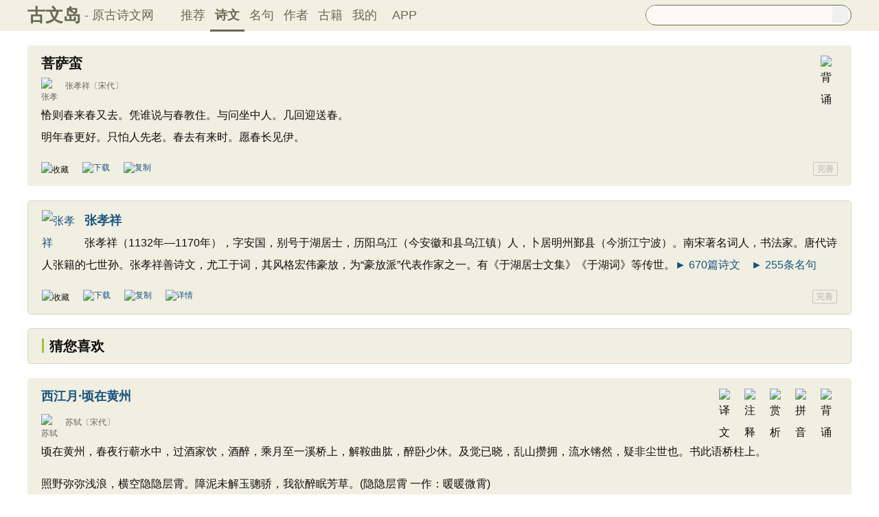

--- FILE ---
content_type: text/html; charset=utf-8
request_url: https://www.guwendao.net/shiwenv_1a782f5da2d2.aspx
body_size: 7995
content:

<!DOCTYPE html PUBLIC "-//W3C//DTD XHTML 1.0 Transitional//EN" "http://www.w3.org/TR/xhtml1/DTD/xhtml1-transitional.dtd">
<html xmlns="http://www.w3.org/1999/xhtml" id="html">
<head><meta http-equiv="Cache-Control" content="no-siteapp" /><meta http-equiv="Cache-Control" content="no-transform " /><meta http-equiv="Content-Type" content="text/html; charset=UTF-8" /><title>
菩萨蛮原文、朗读_张孝祥_古文岛_原古诗文网
</title>
<meta name="description" content="恰则春来春又去。凭谁说与春教住。与问坐中人。几回迎送春。明年春更好。只怕人先老。春去有来时。愿春长见伊。" />
<script type="text/javascript">if ((navigator.userAgent.match(/(phone|pad|pod|iPhone|iPod|ios|iPad|Android|Mobile|BlackBerry|IEMobile|MQQBrowser|JUC|Fennec|wOSBrowser|BrowserNG|WebOS|Symbian|Windows Phone)/i))) {window.location.href ="https://m.guwendao.net/shiwenv_1a782f5da2d2.aspx";} else {}
</script>
<link href="/css/skin.css?time=251210" rel="stylesheet" type="text/css" /><link href="/css/layui.css?time=251210" rel="stylesheet" type="text/css" /><link href="/css/play.css?time=251210" rel="stylesheet" type="text/css" />
<script src="/js/jquery-3.2.1.min.js" type="text/javascript"></script>
<script type="text/javascript">function getCookie(name) {var arr,reg =new RegExp("(^| )" + name + "=([^;]*)(;|$)");if (arr =document.cookie.match(reg))
return unescape(arr[2]);else
return null;}
 function selectLike(id) {document.getElementById('likeImg' + id).name =parseInt(document.getElementById('likeImg' + id).name) + 1;if (document.getElementById('likeImg' + id).name =='1') {var idsShigeLaiyo =getCookie('idsShiwen2017');if (idsShigeLaiyo !=null &&idsShigeLaiyo !='') {var ids =idsShigeLaiyo.split(',');for (var i =0;i < ids.length;i++) {if (ids[i] ==id) {document.getElementById('likeImg' + id).src ='https://ziyuan.guwendao.net/siteimg/shou-cangok.png';document.getElementById('likeImg' + id).alt ='已收藏';break;}
}
}
}
}
 function selectLikeMingju(id) {document.getElementById('likeImg' + id).name =parseInt(document.getElementById('likeImg' + id).name) + 1;if (document.getElementById('likeImg' + id).name =='1') {var idsShigeLaiyo =getCookie('idsMingju2017');if (idsShigeLaiyo !=null &&idsShigeLaiyo !='') {var ids =idsShigeLaiyo.split(',');for (var i =0;i < ids.length;i++) {if (ids[i] ==id) {document.getElementById('likeImg' + id).src ='https://ziyuan.guwendao.net/siteimg/shou-cangok.png';document.getElementById('likeImg' + id).alt ='已收藏';break;}
}
}
}
}
 function selectLikeAuthor(id) {document.getElementById('likeImg' + id).name =parseInt(document.getElementById('likeImg' + id).name) + 1;if (document.getElementById('likeImg' + id).name =='1') {var idsShigeLaiyo =getCookie('idsAuthor2017');if (idsShigeLaiyo !=null &&idsShigeLaiyo !='') {var ids =idsShigeLaiyo.split(',');for (var i =0;i < ids.length;i++) {if (ids[i] ==id) {document.getElementById('likeImg' + id).src ='https://ziyuan.guwendao.net/siteimg/shou-cangok.png';document.getElementById('likeImg' + id).alt ='已收藏';break;}
}
}
}
}
 function selectLikeGuwen(id) {document.getElementById('likeImg' + id).name =parseInt(document.getElementById('likeImg' + id).name) + 1;if (document.getElementById('likeImg' + id).name =='1') {var idsShigeLaiyo =getCookie('idsGuji2017');if (idsShigeLaiyo !=null &&idsShigeLaiyo !='') {var ids =idsShigeLaiyo.split(',');for (var i =0;i < ids.length;i++) {if (ids[i] ==id) {document.getElementById('likeImg' + id).src ='https://ziyuan.guwendao.net/siteimg/shou-cangok.png';document.getElementById('likeImg' + id).alt ='已收藏';break;}
}
}
}
}
</script>
<script>var _hmt =_hmt ||[];(function () {var hm =document.createElement("script");hm.src ="//hm.baidu.com/hm.js?9007fab6814e892d3020a64454da5a55";var s =document.getElementsByTagName("script")[0];s.parentNode.insertBefore(hm,s);})();</script>
<script>var _hmt =_hmt ||[];(function () {var hm =document.createElement("script");hm.src ="https://hm.baidu.com/hm.js?9811648d1409c4608cf19093200cee83";var s =document.getElementsByTagName("script")[0];s.parentNode.insertBefore(hm,s);})();</script>
</head>
<body onclick="closeshowBos()">
<div class="maintopbc" style=" height:45px; background:url(https://ziyuan.guwendao.net/siteimg/24jie/%e5%b0%8f%e5%af%92small.jpg) top center no-repeat; background-size:cover;">
<div class="maintop" style="opacity:0.94;">
<div class="cont">
<div class="left">
<a href="/">古文岛</a><span>- 原古诗文网</span>
</div>
<div class="right">
<div class="son1">
<a style="margin-left:1px;" href="/">推荐</a>
<a href="/shiwens/" style="border-bottom:3px solid #5D6146; font-weight:bold; line-height:45px; height:43px;">诗文</a>
<a href="/mingjus/">名句</a>
<a href="/authors/">作者</a>
<a href="/guwen/">古籍</a>
<a href="/user/collect.aspx" rel="nofollow">我的</a>
<a style="width:65px;" href="/app/DefaultGwd.aspx" target="_blank">APP</a>
</div>
<div class="son2">
<div class="search">
<form action="/search.aspx" onsubmit="return selectSearch()" contentType="text/html; charset=utf-8">
<input onkeydown="noajaxkeyUp()" oninput="goshowBos()" id="txtKey" name="value" type="text" value="" maxlength="40" autocomplete="off" style="height:25px; line-height:25px; float:left; padding-left:10px; width:255px; font-size:14px; clear:left; border:0px;" />
<input type="submit" style="float:right; width:23px; height:23px; clear:right; margin-top:2px; margin-right:4px; background-image:url(https://ziyuan.guwendao.net/siteimg/docSearch230511.png); background-repeat:no-repeat; background-size:23px 23px; border:0px;cursor:pointer;" value="" />
<input id="b" style="display:none;" type="text" />
</form>
</div>
</div>
</div>
</div>
</div>
<div class="main3">
<div style="width:300px; float:right;">
<div id="box"></div>
</div>
</div>
</div>
<div class="container" id="container">
<div class="audio-player-container" id="audioplayercontainer">
<div class="audio-player-controls">
<button id="prevButton"><img src="/img/play/prevButton.png" /></button>
<button id="playPauseButton"><img src="/img/play/playPauseButton.png" /></button>
<button id="nextButton"><img src="/img/play/nextButton.png" /></button>
<div class="progress-container">
<div class="time-info">
<div class="time-infoleft">
<span class="timenamestr" id="nameStr">东北一枝花</span>
<span class="time-langsong" id="author">-张哈哈</span>
</div>
<div class="time-inforhgit">
<span class="time-start" id="currentTime">0:00</span> /
<span class="time-end" id="duration">0:00</span>
<span class="time-langsong" id="langsongspan">(朗诵：<span id="langsongauthor">琼花</span>)</span>
</div>
</div>
<div class="progressBackground" id="progressBackground"></div>
<div class="progress" id="progress"></div>
<div class="progressBall" id="progressBall"></div>
</div>
<div class="close-button" id="closeButton"><img src="/img/play/close.png" /></div>
<button id="xunhuanButton"><img src="/img/play/listplay.png" id="currentModeIcon"/></button>
<button id="beisuButton"><img src="/img/play/beisu.png" /></button>
<div class="listButton">
<span class="payaaa">
<button id="listButton">
<img src="/img/play/list.png" alt="播放列表按钮" />
</button>
<span id="palynum">12</span>
</span>
<div class="playlist-container" id="playlistcontainer">
<div class="playlist-header">
播放列表 <span class="right-icons">
<img src="/img/play/clear.png" class="icon-space" id="clear" />
<img src="/img/play/playclose.png" class="icon-space" id="playclose"/>
</span>
</div>
<div class="playlist-wrapper" id="playlistWrapper">
<ul class="playlist" id="playlist">初始的播放列表项</ul>
</div>
</div>
</div>
<div class="volume-control">
<span id="volume"><img src="/img/play/volume.png" /></span>
<input type="range" id="volumeControl" min="0" max="1" step="0.01" value="0.5">
</div>
<div class="speed-controls" id="speedControls">
<ul class="speed-options" id="speedOptions">
<li data-value="0.25" class="list-item">0.25x</li>
<li data-value="0.5" class="list-item">0.5x</li>
<li data-value="0.75" class="list-item">0.75x</li>
<li data-value="1" class="list-item selected">1.0x</li>
<li data-value="1.25" class="list-item">1.25x</li>
<li data-value="1.5" class="list-item">1.5x</li>
<li data-value="2" class="list-item">2.0x</li>
</ul>
</div>
<div class="play-mode" id="playModeControls">
<ul class="play-options" id="playModeOptions">
<li data-value="listLoop" class="list-item selected"><img src="/img/play/listplay.png" class="icon" />列表循环</li>
<li data-value="random" class="list-item"><img src="/img/play/random.png" class="icon" />随机播放</li>
<li data-value="singleLoop" class="list-item"><img src="/img/play/singpaly.png" class="icon" />单曲循环</li>
<li data-value="single" class="list-item"><img src="/img/play/sing.png" class="icon" />单曲播放</li>
</ul>
</div>
</div>
<audio id="audioPlayer" style="display: none;">您的浏览器不支持<code>audio</code> 元素。</audio>
</div>
</div>
<div class="main3">
<div class="left" style="width:1200px;">
<div style=" width:1px; height:1px; overflow:hidden;">
<textarea style=" background-color:#F0EFE2; border:0px;overflow:hidden;" cols="1" rows="1" id="txtare56638">恰则春来春又去。凭谁说与春教住。与问坐中人。几回迎送春。明年春更好。只怕人先老。春去有来时。愿春长见伊。——宋代·张孝祥《菩萨蛮》https://www.guwendao.net/shiwenv_1a782f5da2d2.aspx</textarea>
</div>
<div class="sons" id="sonsyuanwen">
<div class="cont">
<div class="yizhu">
<img src="https://ziyuan.guwendao.net/siteimg/bei-pic.png" width="25" height="25" alt="背诵" onclick="OnBeisong230427('1a782f5da2d2','http://www.gushiwen.cn/shiwenv.aspx?id=1a782f5da2d2','991651DBB5FD7C935CD0FBDA4F506282')" id="btnBeisong1a782f5da2d2"/>
<img style=" display:none;" src="https://ziyuan.guwendao.net/siteimg/yin-pic.png" width="25" height="25" alt="拼音" onclick="OnPinyin230427('1a782f5da2d2','991651DBB5FD7C935CD0FBDA4F506282')" id="btnPinyin1a782f5da2d2"/>
<img style=" display:none;" src="https://ziyuan.guwendao.net/siteimg/shang-pic.png" width="25" height="25" alt="赏析" onclick="OnShangxi230427('1a782f5da2d2','991651DBB5FD7C935CD0FBDA4F506282')" id="btnShangxi1a782f5da2d2"/>
<img style=" display:none;" src="https://ziyuan.guwendao.net/siteimg/zhu-pic.png" width="25" height="25" alt="注释" onclick="OnZhushi230427('1a782f5da2d2','991651DBB5FD7C935CD0FBDA4F506282')" id="btnZhushi1a782f5da2d2"/>
<img style=" display:none;" src="https://ziyuan.guwendao.net/siteimg/yi-pic.png" width="25" height="25" alt="译文" onclick="OnYiwen230427('1a782f5da2d2','991651DBB5FD7C935CD0FBDA4F506282')" id="btnYiwen1a782f5da2d2" />
</div>
<div id="zhengwen1a782f5da2d2">
<h1 style="font-size:20px; line-height:22px; height:22px; margin-bottom:10px;">菩萨蛮</h1>
<p class="source"><a href="/authorv_83fa70cf5a10.aspx">
<img src="https://ziyuan.guwendao.net/authorImg300/zhangxiaoxiang.jpg" alt="张孝祥" />
张孝祥</a><a href="/shiwens/default.aspx?cstr=%e5%ae%8b%e4%bb%a3">〔宋代〕</a></p>
<div class="contson" id="contson1a782f5da2d2">
恰则春来春又去。凭谁说与春教住。与问坐中人。几回迎送春。
<br/>
明年春更好。只怕人先老。春去有来时。愿春长见伊。
</div>
</div>
</div>
<div class="tool">
<div class="shoucang"><img id="likeImg56638" name="0" onload="selectLike(56638)" onclick="changeLike(56638,'052056D8DDA595E5','http://www.gushiwen.cn/shiwenv.aspx?id=1a782f5da2d2')" src="https://ziyuan.guwendao.net/siteimg/shou-cang.png" alt="收藏" width="19" height="19" /></div>
<div class="toolpinglun"><a href="/app/DefaultGwd.aspx"><img src="https://ziyuan.guwendao.net/siteimg/down-load.png" alt="下载" width="19" height="19" /></a></div>
<div class="toolpinglun"><a href="javascript:copy(56638)"><img src="https://ziyuan.guwendao.net/siteimg/co-py.png" alt="复制" width="19" height="19" /></a></div>
<div class="toolpinglun"><a href="javascript:Play('1a782f5da2d2','http://www.gushiwen.cn/shiwenv.aspx?id=1a782f5da2d2')"><img id="speakerimg1a782f5da2d2" src="https://ziyuan.guwendao.net/siteimg/speak-er.png" alt="" width="19" height="19"/></a></div>
<div class="jiucuo"><a style="line-height:18px;" href="/jiucuo.aspx?u=%e8%af%97%e6%96%871a782f5da2d2%e3%80%8a%e8%8f%a9%e8%90%a8%e8%9b%ae%e3%80%8b" target="_blank">完善</a></div>
</div>
<div id="toolPlay1a782f5da2d2" style=" display:none;clear:both;"></div>
</div>
<div style=" width:1px; height:1px; overflow:hidden;">
<textarea style=" background-color:#F0EFE2; border:0px;overflow:hidden;" cols="1" rows="1" id="txtareAuthor406">张孝祥（1132年—1170年），字安国，别号于湖居士，历阳乌江（今安徽和县乌江镇）人，卜居明州鄞县（今浙江宁波）。南宋著名词人，书法家。唐代诗人张籍的七世孙。张孝祥善诗文，尤工于词，其风格宏伟豪放，为“豪放派”代表作家之一。有《于湖居士文集》《于湖词》等传世。https://www.guwendao.net/authorv_83fa70cf5a10.aspx</textarea>
</div>
<div class="sonspic">
<div class="cont" style="margin-top:13px;">
<div class="divimg" style=" height:52px; width:52px;">
<a href="/authorv_83fa70cf5a10.aspx"><img style="border-radius:65px;" src="https://ziyuan.guwendao.net/authorImg300/zhangxiaoxiang.jpg" width="52px" height="52px" alt="张孝祥"/></a>
</div>
<p style="height:22px;">
<a style="font-size:18px; line-height:22px; height:22px;" href="/authorv_83fa70cf5a10.aspx"><b>张孝祥</b></a>
<a style="margin-left:5px;" href="javascript:PlayAuthor(406,'https://ziyuan.guwendao.net/song/author/qionghua/83fa70cf5a10.mp3','张孝祥')"><img id="speakerimgAuthor406" src="https://ziyuan.guwendao.net/siteimg/speak-er.png" alt="" width="16" height="16"/></a>
<span id="authorPlay406" style=" display:none;width:1px; height:1px;"></span>
</p>
<p style=" margin:0px;">张孝祥（1132年—1170年），字安国，别号于湖居士，历阳乌江（今安徽和县乌江镇）人，卜居明州鄞县（今浙江宁波）。南宋著名词人，书法家。唐代诗人张籍的七世孙。张孝祥善诗文，尤工于词，其风格宏伟豪放，为“豪放派”代表作家之一。有《于湖居士文集》《于湖词》等传世。<a href="/shiwens/default.aspx?astr=%e5%bc%a0%e5%ad%9d%e7%a5%a5">► 670篇诗文</a>　<a href="/mingjus/default.aspx?astr=%e5%bc%a0%e5%ad%9d%e7%a5%a5">► 255条名句</a></p>
</div>
<div class="tool">
<div class="shoucang"><img id="likeImg406" name="0" onload="selectLikeAuthor(406)" onclick="changeLikeAuthor(406,'43CF765816466F72','http://www.gushiwen.cn/shiwenv.aspx?id=1a782f5da2d2')" src="https://ziyuan.guwendao.net/siteimg/shou-cang.png" alt="收藏" width="19" height="19" /></div>
<div class="toolpinglun"><a href="/app/DefaultGwd.aspx"><img src="https://ziyuan.guwendao.net/siteimg/down-load.png" alt="下载" width="19" height="19" /></a></div>
<div class="toolpinglun"><a href="javascript:copyAuthor(406)"><img src="https://ziyuan.guwendao.net/siteimg/co-py.png" alt="复制" width="19" height="19" /></a></div>
<div class="toolpinglun"><a href="/authorv_83fa70cf5a10.aspx"><img src="https://ziyuan.guwendao.net/siteimg/tool-more.png" alt="详情" width="19" height="19" /></a></div>
<div class="jiucuo"><a href="/jiucuo.aspx?u=%e4%bd%9c%e8%80%8583fa70cf5a10%e3%80%8a%e5%bc%a0%e5%ad%9d%e7%a5%a5%e3%80%8b" target="_blank">完善</a></div>
</div>
</div>
<div class="title">
<div class="titleleft"></div>
猜您喜欢
</div>
<div style=" width:1px; height:1px; overflow:hidden;">
<textarea style=" background-color:#F0EFE2; border:0px;overflow:hidden;" cols="1" rows="1" id="txtare71083">顷在黄州，春夜行蕲水中，过酒家饮，酒醉，乘月至一溪桥上，解鞍曲肱，醉卧少休。及觉已晓，乱山攒拥，流水锵然，疑非尘世也。书此语桥柱上。照野弥弥浅浪，横空隐隐层霄。障泥未解玉骢骄，我欲醉眠芳草。(隐隐层霄 一作：暖暖微霄)可惜一溪风月，莫教踏碎琼瑶。解鞍欹枕绿杨桥，杜宇一声春晓。——宋代·苏轼《西江月·顷在黄州》https://www.guwendao.net/shiwenv_22459da51344.aspx</textarea>
</div>
<div class="sons">
<div class="cont">
<div class="yizhu">
<img src="https://ziyuan.guwendao.net/siteimg/bei-pic.png" width="25" height="25" alt="背诵" onclick="OnBeisong230427('22459da51344','http://www.gushiwen.cn/shiwenv.aspx?id=1a782f5da2d2','5E3D09671F27AE6820C6FE9C89DCDC68')" id="btnBeisong22459da51344"/>
<img style=" display:none;" src="https://ziyuan.guwendao.net/siteimg/yin-pic.png" width="25" height="25" alt="拼音" onclick="OnPinyin230427('22459da51344','5E3D09671F27AE6820C6FE9C89DCDC68')" id="btnPinyin22459da51344"/>
<img style=" display:none;" src="https://ziyuan.guwendao.net/siteimg/shang-pic.png" width="25" height="25" alt="赏析" onclick="OnShangxi230427('22459da51344','5E3D09671F27AE6820C6FE9C89DCDC68')" id="btnShangxi22459da51344"/>
<img style=" display:none;" src="https://ziyuan.guwendao.net/siteimg/zhu-pic.png" width="25" height="25" alt="注释" onclick="OnZhushi230427('22459da51344','5E3D09671F27AE6820C6FE9C89DCDC68')" id="btnZhushi22459da51344"/>
<img style=" display:none;" src="https://ziyuan.guwendao.net/siteimg/yi-pic.png" width="25" height="25" alt="译文" onclick="OnYiwen230427('22459da51344','5E3D09671F27AE6820C6FE9C89DCDC68')" id="btnYiwen22459da51344" />
<script type="text/javascript">document.getElementById("btnShangxi22459da51344").style.display ="block";</script>
<script type="text/javascript">document.getElementById("btnZhushi22459da51344").style.display ="block";</script>
<script type="text/javascript">document.getElementById("btnYiwen22459da51344").style.display ="block";</script>
<script type="text/javascript">document.getElementById("btnPinyin22459da51344").style.display ="block";</script>
</div>
<div id="zhengwen22459da51344">
<p><a style="font-size:18px; line-height:22px; height:22px;" href="/shiwenv_22459da51344.aspx"><b>西江月·顷在黄州</b></a></p>
<p class="source"><a target="_blank" href="/authorv.aspx?name=%e8%8b%8f%e8%bd%bc">
<img src="https://ziyuan.guwendao.net/authorImg300/sushi.jpg" alt="苏轼" />
苏轼</a><a href="/shiwens/default.aspx?cstr=%e5%ae%8b%e4%bb%a3">〔宋代〕</a></p>
<div class="contson" id="contson22459da51344">
<p>顷在黄州，春夜行蕲水中，过酒家饮，酒醉，乘月至一溪桥上，解鞍曲肱，醉卧少休。及觉已晓，乱山攒拥，流水锵然，疑非尘世也。书此语桥柱上。</p><p>照野弥弥浅浪，横空隐隐层霄。障泥未解玉骢骄，我欲醉眠芳草。(隐隐层霄 一作：暖暖微霄)<br />可惜一溪风月，莫教踏碎琼瑶。解鞍欹枕绿杨桥，杜宇一声春晓。</p>
</div>
</div>
</div>
<div class="tool">
<div class="shoucang"><img id="likeImg71083" name="0" onload="selectLike(71083)" onclick="changeLike(71083,'EBFAA97970659613','http://www.gushiwen.cn/shiwenv.aspx?id=1a782f5da2d2')" src="https://ziyuan.guwendao.net/siteimg/shou-cang.png" alt="收藏" width="19" height="19" /></div>
<div class="toolpinglun"><a href="/app/DefaultGwd.aspx"><img src="https://ziyuan.guwendao.net/siteimg/down-load.png" alt="下载" width="19" height="19" /></a></div>
<div class="toolpinglun"><a href="javascript:Play('22459da51344','http://www.gushiwen.cn/shiwenv.aspx?id=1a782f5da2d2')"><img id="speakerimg22459da51344" src="https://ziyuan.guwendao.net/siteimg/speak-er.png" / alt="" width="19" height="19"/></a></div>
<div class="toolpinglun"><a href="/shiwenv_22459da51344.aspx"><img src="https://ziyuan.guwendao.net/siteimg/tool-more.png" alt="详情" width="19" height="19" /></a></div>
<div class="jiucuo"><a href="/jiucuo.aspx?u=%e8%af%97%e6%96%8722459da51344%e3%80%8a%e8%a5%bf%e6%b1%9f%e6%9c%88%c2%b7%e9%a1%b7%e5%9c%a8%e9%bb%84%e5%b7%9e%e3%80%8b" target="_blank">完善</a></div>
</div>
<div id="toolPlay22459da51344" style=" display:none;clear:both;"></div>
</div>
<div style=" width:1px; height:1px; overflow:hidden;">
<textarea style=" background-color:#F0EFE2; border:0px;overflow:hidden;" cols="1" rows="1" id="txtare70959">耕犁千亩实千箱，力尽筋疲谁复伤？但得众生皆得饱，不辞羸病卧残阳。——宋代·李纲《病牛》https://www.guwendao.net/shiwenv_9b3d3cb65c13.aspx</textarea>
</div>
<div class="sons">
<div class="cont">
<div class="yizhu">
<img src="https://ziyuan.guwendao.net/siteimg/bei-pic.png" width="25" height="25" alt="背诵" onclick="OnBeisong230427('9b3d3cb65c13','http://www.gushiwen.cn/shiwenv.aspx?id=1a782f5da2d2','41967EE0366B58ECE9603B858D1C7C2C')" id="btnBeisong9b3d3cb65c13"/>
<img style=" display:none;" src="https://ziyuan.guwendao.net/siteimg/yin-pic.png" width="25" height="25" alt="拼音" onclick="OnPinyin230427('9b3d3cb65c13','41967EE0366B58ECE9603B858D1C7C2C')" id="btnPinyin9b3d3cb65c13"/>
<img style=" display:none;" src="https://ziyuan.guwendao.net/siteimg/shang-pic.png" width="25" height="25" alt="赏析" onclick="OnShangxi230427('9b3d3cb65c13','41967EE0366B58ECE9603B858D1C7C2C')" id="btnShangxi9b3d3cb65c13"/>
<img style=" display:none;" src="https://ziyuan.guwendao.net/siteimg/zhu-pic.png" width="25" height="25" alt="注释" onclick="OnZhushi230427('9b3d3cb65c13','41967EE0366B58ECE9603B858D1C7C2C')" id="btnZhushi9b3d3cb65c13"/>
<img style=" display:none;" src="https://ziyuan.guwendao.net/siteimg/yi-pic.png" width="25" height="25" alt="译文" onclick="OnYiwen230427('9b3d3cb65c13','41967EE0366B58ECE9603B858D1C7C2C')" id="btnYiwen9b3d3cb65c13" />
<script type="text/javascript">document.getElementById("btnShangxi9b3d3cb65c13").style.display ="block";</script>
<script type="text/javascript">document.getElementById("btnZhushi9b3d3cb65c13").style.display ="block";</script>
<script type="text/javascript">document.getElementById("btnYiwen9b3d3cb65c13").style.display ="block";</script>
<script type="text/javascript">document.getElementById("btnPinyin9b3d3cb65c13").style.display ="block";</script>
</div>
<div id="zhengwen9b3d3cb65c13">
<p><a style="font-size:18px; line-height:22px; height:22px;" href="/shiwenv_9b3d3cb65c13.aspx"><b>病牛</b></a></p>
<p class="source"><a target="_blank" href="/authorv.aspx?name=%e6%9d%8e%e7%ba%b2">
<img src="https://ziyuan.guwendao.net/authorImg300/ligang.jpg" alt="李纲" />
李纲</a><a href="/shiwens/default.aspx?cstr=%e5%ae%8b%e4%bb%a3">〔宋代〕</a></p>
<div class="contson" id="contson9b3d3cb65c13">
耕犁千亩实千箱，力尽筋疲谁复伤？<br />但得众生皆得饱，不辞羸病卧残阳。
</div>
</div>
</div>
<div class="tool">
<div class="shoucang"><img id="likeImg70959" name="0" onload="selectLike(70959)" onclick="changeLike(70959,'D76C74F7F1D9B40A','http://www.gushiwen.cn/shiwenv.aspx?id=1a782f5da2d2')" src="https://ziyuan.guwendao.net/siteimg/shou-cang.png" alt="收藏" width="19" height="19" /></div>
<div class="toolpinglun"><a href="/app/DefaultGwd.aspx"><img src="https://ziyuan.guwendao.net/siteimg/down-load.png" alt="下载" width="19" height="19" /></a></div>
<div class="toolpinglun"><a href="javascript:Play('9b3d3cb65c13','http://www.gushiwen.cn/shiwenv.aspx?id=1a782f5da2d2')"><img id="speakerimg9b3d3cb65c13" src="https://ziyuan.guwendao.net/siteimg/speak-er.png" / alt="" width="19" height="19"/></a></div>
<div class="toolpinglun"><a href="/shiwenv_9b3d3cb65c13.aspx"><img src="https://ziyuan.guwendao.net/siteimg/tool-more.png" alt="详情" width="19" height="19" /></a></div>
<div class="jiucuo"><a href="/jiucuo.aspx?u=%e8%af%97%e6%96%879b3d3cb65c13%e3%80%8a%e7%97%85%e7%89%9b%e3%80%8b" target="_blank">完善</a></div>
</div>
<div id="toolPlay9b3d3cb65c13" style=" display:none;clear:both;"></div>
</div>
<div style=" width:1px; height:1px; overflow:hidden;">
<textarea style=" background-color:#F0EFE2; border:0px;overflow:hidden;" cols="1" rows="1" id="txtare71227">夜热依然午热同，开门小立月明中。竹深树密虫鸣处，时有微凉不是风。——宋代·杨万里《夏夜追凉》https://www.guwendao.net/shiwenv_2d549d9a09f4.aspx</textarea>
</div>
<div class="sons">
<div class="cont">
<div class="yizhu">
<img src="https://ziyuan.guwendao.net/siteimg/bei-pic.png" width="25" height="25" alt="背诵" onclick="OnBeisong230427('2d549d9a09f4','http://www.gushiwen.cn/shiwenv.aspx?id=1a782f5da2d2','438D920488DC9C03263015B821AB4039')" id="btnBeisong2d549d9a09f4"/>
<img style=" display:none;" src="https://ziyuan.guwendao.net/siteimg/yin-pic.png" width="25" height="25" alt="拼音" onclick="OnPinyin230427('2d549d9a09f4','438D920488DC9C03263015B821AB4039')" id="btnPinyin2d549d9a09f4"/>
<img style=" display:none;" src="https://ziyuan.guwendao.net/siteimg/shang-pic.png" width="25" height="25" alt="赏析" onclick="OnShangxi230427('2d549d9a09f4','438D920488DC9C03263015B821AB4039')" id="btnShangxi2d549d9a09f4"/>
<img style=" display:none;" src="https://ziyuan.guwendao.net/siteimg/zhu-pic.png" width="25" height="25" alt="注释" onclick="OnZhushi230427('2d549d9a09f4','438D920488DC9C03263015B821AB4039')" id="btnZhushi2d549d9a09f4"/>
<img style=" display:none;" src="https://ziyuan.guwendao.net/siteimg/yi-pic.png" width="25" height="25" alt="译文" onclick="OnYiwen230427('2d549d9a09f4','438D920488DC9C03263015B821AB4039')" id="btnYiwen2d549d9a09f4" />
<script type="text/javascript">document.getElementById("btnShangxi2d549d9a09f4").style.display ="block";</script>
<script type="text/javascript">document.getElementById("btnZhushi2d549d9a09f4").style.display ="block";</script>
<script type="text/javascript">document.getElementById("btnYiwen2d549d9a09f4").style.display ="block";</script>
<script type="text/javascript">document.getElementById("btnPinyin2d549d9a09f4").style.display ="block";</script>
</div>
<div id="zhengwen2d549d9a09f4">
<p><a style="font-size:18px; line-height:22px; height:22px;" href="/shiwenv_2d549d9a09f4.aspx"><b>夏夜追凉</b></a></p>
<p class="source"><a target="_blank" href="/authorv.aspx?name=%e6%9d%a8%e4%b8%87%e9%87%8c">
<img src="https://ziyuan.guwendao.net/authorImg300/yangwanli.jpg" alt="杨万里" />
杨万里</a><a href="/shiwens/default.aspx?cstr=%e5%ae%8b%e4%bb%a3">〔宋代〕</a></p>
<div class="contson" id="contson2d549d9a09f4">
夜热依然午热同，开门小立月明中。<br />竹深树密虫鸣处，时有微凉不是风。
</div>
</div>
</div>
<div class="tool">
<div class="shoucang"><img id="likeImg71227" name="0" onload="selectLike(71227)" onclick="changeLike(71227,'35EFFF71D67E7F79','http://www.gushiwen.cn/shiwenv.aspx?id=1a782f5da2d2')" src="https://ziyuan.guwendao.net/siteimg/shou-cang.png" alt="收藏" width="19" height="19" /></div>
<div class="toolpinglun"><a href="/app/DefaultGwd.aspx"><img src="https://ziyuan.guwendao.net/siteimg/down-load.png" alt="下载" width="19" height="19" /></a></div>
<div class="toolpinglun"><a href="javascript:Play('2d549d9a09f4','http://www.gushiwen.cn/shiwenv.aspx?id=1a782f5da2d2')"><img id="speakerimg2d549d9a09f4" src="https://ziyuan.guwendao.net/siteimg/speak-er.png" / alt="" width="19" height="19"/></a></div>
<div class="toolpinglun"><a href="/shiwenv_2d549d9a09f4.aspx"><img src="https://ziyuan.guwendao.net/siteimg/tool-more.png" alt="详情" width="19" height="19" /></a></div>
<div class="jiucuo"><a href="/jiucuo.aspx?u=%e8%af%97%e6%96%872d549d9a09f4%e3%80%8a%e5%a4%8f%e5%a4%9c%e8%bf%bd%e5%87%89%e3%80%8b" target="_blank">完善</a></div>
</div>
<div id="toolPlay2d549d9a09f4" style=" display:none;clear:both;"></div>
</div>
</div>
</div>
<div class="main4">
© 2026 <a href="/">古文岛</a> | <a href="/shiwens/">诗文</a> | <a href="/mingjus/">名句</a> | <a href="/authors/">作者</a> | <a href="/guwen/">古籍</a> | <a href="/jiucuo.aspx?u=" target="_blank" rel="nofollow">纠错</a>
</div>
<script type="text/javascript">window.onload =function () {setIframeHeight(document.getElementById('external-frame'));};if (getCookie('gsw2017user') !=null &&getCookie('gsw2017user').split('|').length >=3) {var userDate =getCookie('gsw2017user').split('|')[2];var myDate =new Date(userDate);var now =new Date();if (myDate >=now) {for (var i =0;i < document.getElementsByClassName("abcd").length;i++) {document.getElementsByClassName("abcd")[i].style.display ='none';}
}
if (getCookie('gsw2017user').split('|').length >=4) {userDate =getCookie('gsw2017user').split('|')[3];myDate =new Date(userDate);if (myDate >=now) {for (var i =0;i < document.getElementsByClassName("abcd").length;i++) {document.getElementsByClassName("abcd")[i].style.display ='none';}
}
}
}
</script>
<script defer="defer" src="/js/play.js?time=250625" type="text/javascript"></script>
<script defer="defer" src="/js/layui.js?time=250625" type="text/javascript"></script>
<script defer="defer" src="/js/skin.js?time=250625" type="text/javascript"></script>
<script defer="defer" src="/js/listenerPlay.js?time=250625" type="text/javascript"></script>
</body>
</html>
